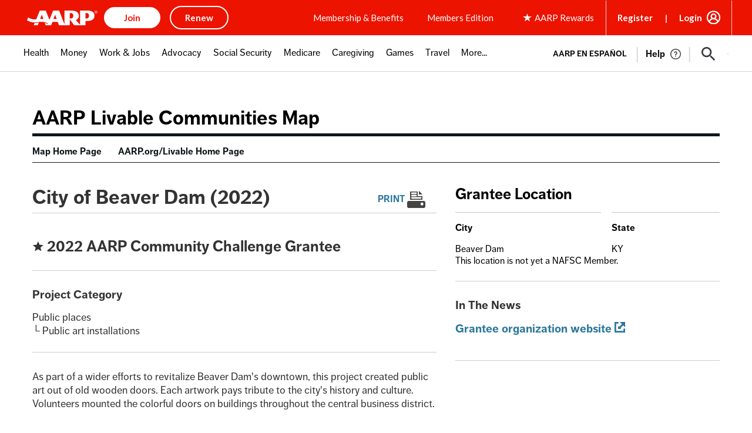

--- FILE ---
content_type: application/javascript
request_url: https://livablemap.aarp.org/themes/gesso/js/dist/primary-menu.min.js?v=10.5.6
body_size: 2852
content:
!function(t){function e(e){for(var s,r,u=e[0],a=e[1],h=e[2],l=0,p=[];l<u.length;l++)r=u[l],Object.prototype.hasOwnProperty.call(n,r)&&n[r]&&p.push(n[r][0]),n[r]=0;for(s in a)Object.prototype.hasOwnProperty.call(a,s)&&(t[s]=a[s]);for(c&&c(e);p.length;)p.shift()();return i.push.apply(i,h||[]),o()}function o(){for(var t,e=0;e<i.length;e++){for(var o=i[e],s=!0,u=1;u<o.length;u++){var a=o[u];0!==n[a]&&(s=!1)}s&&(i.splice(e--,1),t=r(r.s=o[0]))}return t}var s={},n={2:0},i=[];function r(e){if(s[e])return s[e].exports;var o=s[e]={i:e,l:!1,exports:{}};return t[e].call(o.exports,o,o.exports,r),o.l=!0,o.exports}r.m=t,r.c=s,r.d=function(t,e,o){r.o(t,e)||Object.defineProperty(t,e,{enumerable:!0,get:o})},r.r=function(t){"undefined"!=typeof Symbol&&Symbol.toStringTag&&Object.defineProperty(t,Symbol.toStringTag,{value:"Module"}),Object.defineProperty(t,"__esModule",{value:!0})},r.t=function(t,e){if(1&e&&(t=r(t)),8&e)return t;if(4&e&&"object"==typeof t&&t&&t.__esModule)return t;var o=Object.create(null);if(r.r(o),Object.defineProperty(o,"default",{enumerable:!0,value:t}),2&e&&"string"!=typeof t)for(var s in t)r.d(o,s,function(e){return t[e]}.bind(null,s));return o},r.n=function(t){var e=t&&t.__esModule?function(){return t.default}:function(){return t};return r.d(e,"a",e),e},r.o=function(t,e){return Object.prototype.hasOwnProperty.call(t,e)},r.p="";var u=window.webpackJsonp=window.webpackJsonp||[],a=u.push.bind(u);u.push=e,u=u.slice();for(var h=0;h<u.length;h++)e(u[h]);var c=a;i.push([111,0]),o()}({0:function(t,e,o){"use strict";e.a={TAB:9,RETURN:13,ESC:27,SPACE:32,PAGEUP:33,PAGEDOWN:34,END:35,HOME:36,LEFT:37,UP:38,RIGHT:39,DOWN:40}},111:function(t,e,o){"use strict";o.r(e);o(103),o(104),o(106),o(63),o(109);var s=o(0);function n(t,e){t.prototype=Object.create(e.prototype),t.prototype.constructor=t,t.__proto__=e}var i=function(){function t(t,e){this.menu=e,this.domNode=t,this.popupMenu=!1,this.isMenubarItem=!1,this.hasFocus=!1,this.hasHover=!1}var e=t.prototype;return e._isPrintableCharacter=function(t){return 1===t.length&&t.match(/\S/)},e.init=function(){var t=this.domNode.parentElement.querySelector("ul");t&&(this.domNode.setAttribute("aria-haspopup","true"),this.popupMenu=new p(t,this),this.popupMenu.init()),this.domNode.addEventListener("keydown",this.handleKeydown.bind(this)),this.domNode.addEventListener("focus",this.handleFocus.bind(this)),this.domNode.addEventListener("blur",this.handleBlur.bind(this)),this.domNode.addEventListener("mouseover",this.handleMouseover.bind(this)),this.domNode.addEventListener("mouseout",this.handleMouseout.bind(this))},e.setExpanded=function(t){t?this.domNode.setAttribute("aria-expanded","true"):this.domNode.setAttribute("aria-expanded","false")},e.getBoundaries=function(){return this.domNode.getBoundingClientRect()},e.getIsMenubarItem=function(){return this.isMenubarItem},e.getHover=function(){return this.hasHover},e.handleFocus=function(){this.menu.setFocus(!0)},e.handleBlur=function(){this.menu.setFocus(!1)},e.handleMouseover=function(){this.hasHover=!0,this.popupMenu&&(this.popupMenu.setHover(!0),this.popupMenu.open())},e.handleMouseout=function(){this.hasHover=!1,this.popupMenu&&(this.popupMenu.setHover(!1),setTimeout(this.popupMenu.close.bind(this.popupMenu,!1),300))},t}(),r=function(t){function e(e,o){var s;return(s=t.call(this,e,o)||this).isMenubarItem=!0,s}n(e,t);var o=e.prototype;return o.init=function(){t.prototype.init.call(this),this.domNode.tabIndex=-1},o.setTabIndex=function(t){this.domNode.tabIndex=t},o.focusOnSelf=function(){this.domNode.focus()},o.focusOnPreviousSibling=function(){this.menu.setFocusToPreviousItem(this)},o.focusOnNextSibling=function(){this.menu.setFocusToNextItem(this)},o.handleKeydown=function(t){var e=t.key,o=!1;switch(t.keyCode){case s.a.SPACE:case s.a.RETURN:case s.a.DOWN:this.popupMenu&&(this.popupMenu.open(),this.popupMenu.setFocusToFirstItem(),o=!0);break;case s.a.LEFT:this.menu.setFocusToPreviousItem(this),o=!0;break;case s.a.RIGHT:this.menu.setFocusToNextItem(this),o=!0;break;case s.a.UP:this.popupMenu&&(this.popupMenu.open(),this.popupMenu.setFocusToLastItem(),o=!0);break;case s.a.HOME:case s.a.PAGEUP:this.menu.setFocusToFirstItem(),o=!0;break;case s.a.END:case s.a.PAGEDOWN:this.menu.setFocusToLastItem(),o=!0;break;case s.a.TAB:case s.a.ESC:this.popupMenu&&this.popupMenu.close(!0);break;default:this._isPrintableCharacter(e)&&(this.menu.setFocusByFirstCharacter(this,e),o=!0)}o&&(t.stopPropagation(),t.preventDefault())},e}(i),u=function(t){function e(){return t.apply(this,arguments)||this}n(e,t);var o=e.prototype;return o.init=function(){t.prototype.init.call(this),this.domNode.addEventListener("click",this.handleClick.bind(this))},o.handleKeydown=function(t){var e,o=t.currentTarget,n=t.key,i=!1;switch(t.keyCode){case s.a.SPACE:case s.a.RETURN:if(this.popupMenu)this.popupMenu.open(),this.popupMenu.setFocusToFirstItem();else{try{e=new MouseEvent("click",{view:window,bubbles:!0,cancelable:!0})}catch(t){document.createEvent&&(e=document.createEvent("MouseEvents")).initEvent("click",!0,!0)}o.dispatchEvent(e)}i=!0;break;case s.a.UP:this.menu.setFocusToPreviousItem(this),i=!0;break;case s.a.DOWN:this.menu.setFocusToNextItem(this),i=!0;break;case s.a.LEFT:this.menu.setFocusToController("previous",!0),this.menu.close(!0),i=!0;break;case s.a.RIGHT:this.popupMenu?(this.popupMenu.open(),this.popupMenu.setFocusToFirstItem()):(this.menu.setFocusToController("next",!0),this.menu.close(!0)),i=!0;break;case s.a.HOME:case s.a.PAGEUP:this.menu.setFocusToFirstItem(),i=!0;break;case s.a.END:case s.a.PAGEDOWN:this.menu.setFocusToLastItem(),i=!0;break;case s.a.ESC:this.menu.setFocusToController(),this.menu.close(!0),i=!0;break;case s.a.TAB:this.menu.setFocusToController();break;default:this._isPrintableCharacter(n)&&(this.menu.setFocusByFirstCharacter(this,n),i=!0)}i&&(t.stopPropagation(),t.preventDefault())},o.handleClick=function(){this.menu.setFocusToController(),this.menu.close(!0)},o.handleBlur=function(){t.prototype.handleBlur.call(this),setTimeout(this.menu.close.bind(this.menu,!1),300)},o.handleMouseover=function(){this.menu.setHover(!0),this.menu.open(),t.prototype.handleMouseover.call(this)},o.handleMouseout=function(){t.prototype.handleMouseout.call(this),this.menu.setHover(!1),setTimeout(this.menu.close.bind(this.menu,!1),300)},e}(i),a=o(12);function h(t,e){t.prototype=Object.create(e.prototype),t.prototype.constructor=t,t.__proto__=e}var c=function(){function t(t){this.domNode=t,this.menuItems=[],this.firstChars=[],this.firstItem=null,this.lastItem=null,this.hasFocus=!1,this.hasHover=!1,this.isMenubar=!1}var e=t.prototype;return e._createMenuItem=function(t){},e.init=function(){var t=this;this.domNode.children.length>0&&[].slice.call(this.domNode.children).forEach((function(e){var o=e.firstElementChild;if(o&&"A"===o.tagName){var s=t._createMenuItem(o);s.init(),t.menuItems.push(s);var n=o.textContent.trim();t.firstChars.push(n.substring(0,1).toLowerCase())}}));var e=this.menuItems.length;e>0&&(this.firstItem=this.menuItems[0],this.lastItem=this.menuItems[e-1])},e.setFocus=function(t){this.hasFocus=t},e.setHover=function(t){this.hasHover=t},e.setFocusToItem=function(t){},e.setFocusToFirstItem=function(){this.setFocusToItem(this.firstItem)},e.setFocusToLastItem=function(){this.setFocusToItem(this.lastItem)},e.setFocusToPreviousItem=function(t){var e=!1;if(t===this.firstItem)e=this.lastItem;else{var o=this.menuItems.indexOf(t);e=this.menuItems[o-1]}e&&this.setFocusToItem(e)},e.setFocusToNextItem=function(t){var e=!1;if(t===this.lastItem)e=this.firstItem;else{var o=this.menuItems.indexOf(t);e=this.menuItems[o+1]}e&&this.setFocusToItem(e)},e.setFocusByFirstCharacter=function(t,e){var o=e.toLowerCase(),s=this.menuItems.indexOf(t)+1;s===this.menuItems.length&&(s=0);var n=this._getIndexFirstChars(s,o);-1===n&&(n=this._getIndexFirstChars(0,o)),n>-1&&this.setFocusToItem(this.menuItems[n])},e._getIndexFirstChars=function(t,e){for(var o=t;1<this.firstChars.length;o++)if(e===this.firstChars[o])return o;return-1},t}(),l=function(t){function e(e){var o,s="Menubar constructor argument menuBarNode";if(!(e instanceof Element))throw new TypeError(s+" is not a Dom Element");if(0===e.childElementCount)throw new Error(s+" does not have element children");for(var n=e.firstElementChild;n;){var i=n.firstElementChild;if(n&&i&&"A"!==i.tagName)throw new Error(s+" has child elements are not A elements");n=n.nextElementSibling}return(o=t.call(this,e)||this).isMenubar=!0,o}h(e,t);var o=e.prototype;return o._createMenuItem=function(t){return new r(t,this)},o.init=function(){t.prototype.init.call(this),this.domNode.setAttribute("role","menubar");var e=this.domNode.querySelectorAll("a");e&&e.length>0&&e.forEach((function(t){t.setAttribute("role","menuitem")})),this.firstItem&&this.firstItem.setTabIndex(0)},o.setFocusToItem=function(t){var e=!1;this.menuItems.forEach((function(t){0===t.domNode.tabIndex&&(e="true"===t.domNode.getAttribute("aria-expanded")),t.domNode.tabIndex=-1,t.popupMenu&&t.popupMenu.close()})),t.domNode.focus(),t.domNode.tabIndex=0,e&&t.popupMenu&&t.popupMenu.open()},e}(c),p=function(t){function e(e,o){var s;return(s=t.call(this,e)||this).controller=o,s}h(e,t);var o=e.prototype;return o._createMenuItem=function(t){return new u(t,this)},o.init=function(){t.prototype.init.call(this),this.domNode.setAttribute("role","menu"),this.domNode.addEventListener("mouseover",this.handleMouseover.bind(this)),this.domNode.addEventListener("mouseout",this.handleMouseout.bind(this))},o.setFocusToItem=function(t){t.domNode.focus()},o.setFocusToController=function(t){var e=t;"string"!=typeof e&&(e=""),""!==e?"previous"===e?this.controller.focusOnPreviousSibling():"next"===e&&this.controller.focusOnNextSibling():this.controller&&this.controller.focusOnSelf()},o.open=function(){var t=this.controller.getBoundaries();this.controller.getIsMenubarItem()?(this.domNode.style.display="block",this.domNode.style.position="absolute",this.domNode.style.top=t.height-1+"px",this.domNode.style.zIndex=a.b.drawer):(this.domNode.parentNode.style.position="relative",this.domNode.style.display="block",this.domNode.style.position="absolute",this.domNode.style.left=t.width+"px",this.domNode.style.zIndex=a.b.drawer),this.controller.setExpanded(!0)},o.close=function(t){for(var e=this.controller.getHover(),o=this.hasFocus,s=0;s<this.menuItems.length;s++){var n=this.menuItems[s];n.popupMenu&&(o=o||n.popupMenu.hasFocus)}this.controller.getIsMenubarItem()||(e=!1),!t&&(o||this.hasHover||e)||(this.domNode.style.display="none",this.domNode.style.zIndex="0",this.controller.setExpanded(!1))},o.handleMouseover=function(){this.hasHover=!0},o.handleMouseout=function(){this.hasHover=!1},e}(c),d=o(18);!function(t){t.behaviors.primaryNav={attach:function(t){var e=t.querySelector(".menu--main");e&&new l(e).init()}}}(o.n(d).a)},12:function(t,e,o){"use strict";o.d(e,"a",(function(){return s})),o.d(e,"b",(function(){return n}));var s={mobile:"320px","mobile-lg":"480px",tablet:"640px","mobile-menu":"699px","tablet-lg":"880px",desktop:"1024px","desktop-lg":"1200px",widescreen:"1400px"},n={nav:1e3,drawer:1200,modal:1300}},18:function(t,e){t.exports=Drupal}});

--- FILE ---
content_type: application/javascript
request_url: https://livablemap.aarp.org/themes/gesso/js/src/analytics.js?v=10.5.6
body_size: -286
content:
(function ($) {
  $(document).ready(function () {
    // Learn More Buttons
    $('.map-definitions a').each(function (index) {
      $(this).attr('data-formelementid', 'LIV-MAP-BTN-CLK-LEARN-MORE-' + index);
      $(this).attr('data-categoryid', 'livable communities');
    });

    // Card/Tile Buttons
    $('.action-cards a').each(function (index) {
      $(this).attr('data-formelementid', 'LIV-MAP-BTN-CLK-CARD-' + index);
      $(this).attr('data-categoryid', 'livable communities');
    })
  });
})(jQuery);
